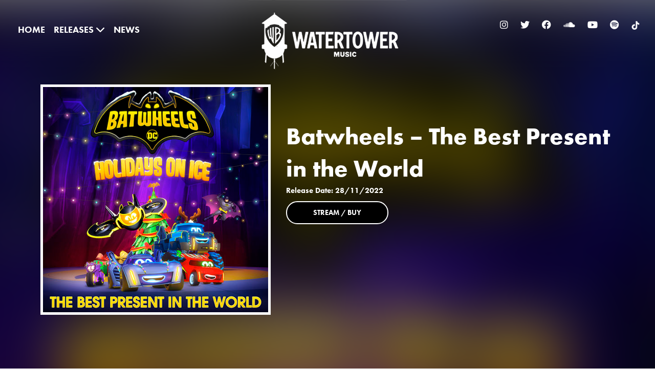

--- FILE ---
content_type: text/html; charset=UTF-8
request_url: https://www.watertower-music.com/release/batwheels-the-best-present-in-the-world/
body_size: 10890
content:
<!doctype html>

<!--[if lt IE 7]><html lang="en-US" class="no-js lt-ie9 lt-ie8 lt-ie7"><![endif]-->
<!--[if (IE 7)&!(IEMobile)]><html lang="en-US" class="no-js lt-ie9 lt-ie8"><![endif]-->
<!--[if (IE 8)&!(IEMobile)]><html lang="en-US" class="no-js lt-ie9"><![endif]-->
<!--[if gt IE 8]><!--> <html lang="en-US" class="no-js"><!--<![endif]-->

	<head>
		<script src="https://kit.fontawesome.com/9600a50a8c.js" crossorigin="anonymous"></script>
		<meta charset="utf-8">

				<meta http-equiv="X-UA-Compatible" content="IE=edge">

		<title>Batwheels - The Best Present in the World - WaterTower Music</title>




<link rel="stylesheet" href="https://stackpath.bootstrapcdn.com/bootstrap/4.3.1/css/bootstrap.min.css" integrity="sha384-ggOyR0iXCbMQv3Xipma34MD+dH/1fQ784/j6cY/iJTQUOhcWr7x9JvoRxT2MZw1T" crossorigin="anonymous">

<link rel="stylesheet" href="https://use.typekit.net/bey2vtp.css">
<link rel="stylesheet" href="https://s40830.pcdn.co/wp-content/themes/WaterTowerMusic/library/css/style.css">
<link rel="stylesheet" href="https://s40830.pcdn.co/wp-content/themes/WaterTowerMusic/library/css/style_porter.css">
<link rel="stylesheet" href="https://s40830.pcdn.co/wp-content/themes/WaterTowerMusic/library/css/helpers.css  ">
		 
		<meta name="HandheldFriendly" content="True">
		<meta name="MobileOptimized" content="320">
		<meta name="viewport" content="width=device-width, initial-scale=1"/>
		<meta name="google-site-verification" content="48ZvKeVrSEtNWCZBdvF8pECIC5Mfh4kZInfTIoqEl4s" />
				<link rel="apple-touch-icon" href="https://s40830.pcdn.co/wp-content/themes/WaterTowerMusic/library/images/apple-touch-icon-team.png">
		
		<link rel="icon" href="https://s40830.p1593.sites.pressdns.com/wp-content/uploads/2023/04/favicon.png">

	<meta property="fb:admins" content="510408106" />






<!-- OptanonConsentNoticeStart -->
<script src="https://cdn.cookielaw.org/scripttemplates/otSDKStub.js"  type="text/javascript" charset="UTF-8" data-domain-script="3c24d821-262f-4c8a-8f35-d1a0832f33dc" ></script>
<script type="text/javascript">
function OptanonWrapper() { }
</script>
<!-- OptanonConsentNoticeEnd -->


<!--<script type="text/javascript">
function OptanonWrapper() { 
window.dataLayer.push({"event":"GroupsUpdated"});
}
</script>-->
<!-- Google Tag Manager -->
<script>(function(w,d,s,l,i){w[l]=w[l]||[];w[l].push({'gtm.start':
new Date().getTime(),event:'gtm.js'});var f=d.getElementsByTagName(s)[0],
j=d.createElement(s),dl=l!='dataLayer'?'&l='+l:'';j.async=true;j.src=
'https://www.googletagmanager.com/gtm.js?id='+i+dl;f.parentNode.insertBefore(j,f);
})(window,document,'script','dataLayer','GTM-NFRQKMP');</script>
<!-- End Google Tag Manager -->



            <meta name="theme-color" content="#121212">

		<link rel="pingback" href="https://www.watertower-music.com/xmlrpc.php">
		<meta name='robots' content='index, follow, max-image-preview:large, max-snippet:-1, max-video-preview:-1' />
	<style>img:is([sizes="auto" i], [sizes^="auto," i]) { contain-intrinsic-size: 3000px 1500px }</style>
	
	<!-- This site is optimized with the Yoast SEO plugin v26.8 - https://yoast.com/product/yoast-seo-wordpress/ -->
	<link rel="canonical" href="https://www.watertower-music.com/release/batwheels-the-best-present-in-the-world/" />
	<meta property="og:locale" content="en_US" />
	<meta property="og:type" content="article" />
	<meta property="og:title" content="Batwheels - The Best Present in the World - WaterTower Music" />
	<meta property="og:url" content="https://www.watertower-music.com/release/batwheels-the-best-present-in-the-world/" />
	<meta property="og:site_name" content="WaterTower Music" />
	<meta property="article:publisher" content="https://www.facebook.com/WaterTowerMusic" />
	<meta property="og:image" content="https://s40830.pcdn.co/wp-content/uploads/2023/04/Bathweels_BestPresent.jpg" />
	<meta property="og:image:width" content="500" />
	<meta property="og:image:height" content="500" />
	<meta property="og:image:type" content="image/jpeg" />
	<meta name="twitter:card" content="summary_large_image" />
	<meta name="twitter:site" content="@watertowermusic" />
	<script type="application/ld+json" class="yoast-schema-graph">{"@context":"https://schema.org","@graph":[{"@type":"WebPage","@id":"https://www.watertower-music.com/release/batwheels-the-best-present-in-the-world/","url":"https://www.watertower-music.com/release/batwheels-the-best-present-in-the-world/","name":"Batwheels - The Best Present in the World - WaterTower Music","isPartOf":{"@id":"https://www.watertower-music.com/#website"},"primaryImageOfPage":{"@id":"https://www.watertower-music.com/release/batwheels-the-best-present-in-the-world/#primaryimage"},"image":{"@id":"https://www.watertower-music.com/release/batwheels-the-best-present-in-the-world/#primaryimage"},"thumbnailUrl":"https://s40830.pcdn.co/wp-content/uploads/2023/04/Bathweels_BestPresent.jpg","datePublished":"2022-11-28T00:00:00+00:00","breadcrumb":{"@id":"https://www.watertower-music.com/release/batwheels-the-best-present-in-the-world/#breadcrumb"},"inLanguage":"en-US","potentialAction":[{"@type":"ReadAction","target":["https://www.watertower-music.com/release/batwheels-the-best-present-in-the-world/"]}]},{"@type":"ImageObject","inLanguage":"en-US","@id":"https://www.watertower-music.com/release/batwheels-the-best-present-in-the-world/#primaryimage","url":"https://s40830.pcdn.co/wp-content/uploads/2023/04/Bathweels_BestPresent.jpg","contentUrl":"https://s40830.pcdn.co/wp-content/uploads/2023/04/Bathweels_BestPresent.jpg","width":500,"height":500},{"@type":"BreadcrumbList","@id":"https://www.watertower-music.com/release/batwheels-the-best-present-in-the-world/#breadcrumb","itemListElement":[{"@type":"ListItem","position":1,"name":"Home","item":"https://www.watertower-music.com/"},{"@type":"ListItem","position":2,"name":"Batwheels &#8211; The Best Present in the World"}]},{"@type":"WebSite","@id":"https://www.watertower-music.com/#website","url":"https://www.watertower-music.com/","name":"WaterTower Music","description":"","publisher":{"@id":"https://www.watertower-music.com/#organization"},"potentialAction":[{"@type":"SearchAction","target":{"@type":"EntryPoint","urlTemplate":"https://www.watertower-music.com/?s={search_term_string}"},"query-input":{"@type":"PropertyValueSpecification","valueRequired":true,"valueName":"search_term_string"}}],"inLanguage":"en-US"},{"@type":"Organization","@id":"https://www.watertower-music.com/#organization","name":"WaterTower Music","url":"https://www.watertower-music.com/","logo":{"@type":"ImageObject","inLanguage":"en-US","@id":"https://www.watertower-music.com/#/schema/logo/image/","url":"https://s40830.pcdn.co/wp-content/uploads/2023/04/wt-logo-white.png","contentUrl":"https://s40830.pcdn.co/wp-content/uploads/2023/04/wt-logo-white.png","width":539,"height":239,"caption":"WaterTower Music"},"image":{"@id":"https://www.watertower-music.com/#/schema/logo/image/"},"sameAs":["https://www.facebook.com/WaterTowerMusic","https://x.com/watertowermusic","https://www.tiktok.com/@watertowermusic"]}]}</script>
	<!-- / Yoast SEO plugin. -->


<link rel="alternate" type="application/rss+xml" title="WaterTower Music &raquo; Feed" href="https://www.watertower-music.com/feed/" />
<link rel="alternate" type="application/rss+xml" title="WaterTower Music &raquo; Comments Feed" href="https://www.watertower-music.com/comments/feed/" />
<script type="text/javascript">
/* <![CDATA[ */
window._wpemojiSettings = {"baseUrl":"https:\/\/s.w.org\/images\/core\/emoji\/16.0.1\/72x72\/","ext":".png","svgUrl":"https:\/\/s.w.org\/images\/core\/emoji\/16.0.1\/svg\/","svgExt":".svg","source":{"concatemoji":"https:\/\/s40830.pcdn.co\/wp-includes\/js\/wp-emoji-release.min.js"}};
/*! This file is auto-generated */
!function(s,n){var o,i,e;function c(e){try{var t={supportTests:e,timestamp:(new Date).valueOf()};sessionStorage.setItem(o,JSON.stringify(t))}catch(e){}}function p(e,t,n){e.clearRect(0,0,e.canvas.width,e.canvas.height),e.fillText(t,0,0);var t=new Uint32Array(e.getImageData(0,0,e.canvas.width,e.canvas.height).data),a=(e.clearRect(0,0,e.canvas.width,e.canvas.height),e.fillText(n,0,0),new Uint32Array(e.getImageData(0,0,e.canvas.width,e.canvas.height).data));return t.every(function(e,t){return e===a[t]})}function u(e,t){e.clearRect(0,0,e.canvas.width,e.canvas.height),e.fillText(t,0,0);for(var n=e.getImageData(16,16,1,1),a=0;a<n.data.length;a++)if(0!==n.data[a])return!1;return!0}function f(e,t,n,a){switch(t){case"flag":return n(e,"\ud83c\udff3\ufe0f\u200d\u26a7\ufe0f","\ud83c\udff3\ufe0f\u200b\u26a7\ufe0f")?!1:!n(e,"\ud83c\udde8\ud83c\uddf6","\ud83c\udde8\u200b\ud83c\uddf6")&&!n(e,"\ud83c\udff4\udb40\udc67\udb40\udc62\udb40\udc65\udb40\udc6e\udb40\udc67\udb40\udc7f","\ud83c\udff4\u200b\udb40\udc67\u200b\udb40\udc62\u200b\udb40\udc65\u200b\udb40\udc6e\u200b\udb40\udc67\u200b\udb40\udc7f");case"emoji":return!a(e,"\ud83e\udedf")}return!1}function g(e,t,n,a){var r="undefined"!=typeof WorkerGlobalScope&&self instanceof WorkerGlobalScope?new OffscreenCanvas(300,150):s.createElement("canvas"),o=r.getContext("2d",{willReadFrequently:!0}),i=(o.textBaseline="top",o.font="600 32px Arial",{});return e.forEach(function(e){i[e]=t(o,e,n,a)}),i}function t(e){var t=s.createElement("script");t.src=e,t.defer=!0,s.head.appendChild(t)}"undefined"!=typeof Promise&&(o="wpEmojiSettingsSupports",i=["flag","emoji"],n.supports={everything:!0,everythingExceptFlag:!0},e=new Promise(function(e){s.addEventListener("DOMContentLoaded",e,{once:!0})}),new Promise(function(t){var n=function(){try{var e=JSON.parse(sessionStorage.getItem(o));if("object"==typeof e&&"number"==typeof e.timestamp&&(new Date).valueOf()<e.timestamp+604800&&"object"==typeof e.supportTests)return e.supportTests}catch(e){}return null}();if(!n){if("undefined"!=typeof Worker&&"undefined"!=typeof OffscreenCanvas&&"undefined"!=typeof URL&&URL.createObjectURL&&"undefined"!=typeof Blob)try{var e="postMessage("+g.toString()+"("+[JSON.stringify(i),f.toString(),p.toString(),u.toString()].join(",")+"));",a=new Blob([e],{type:"text/javascript"}),r=new Worker(URL.createObjectURL(a),{name:"wpTestEmojiSupports"});return void(r.onmessage=function(e){c(n=e.data),r.terminate(),t(n)})}catch(e){}c(n=g(i,f,p,u))}t(n)}).then(function(e){for(var t in e)n.supports[t]=e[t],n.supports.everything=n.supports.everything&&n.supports[t],"flag"!==t&&(n.supports.everythingExceptFlag=n.supports.everythingExceptFlag&&n.supports[t]);n.supports.everythingExceptFlag=n.supports.everythingExceptFlag&&!n.supports.flag,n.DOMReady=!1,n.readyCallback=function(){n.DOMReady=!0}}).then(function(){return e}).then(function(){var e;n.supports.everything||(n.readyCallback(),(e=n.source||{}).concatemoji?t(e.concatemoji):e.wpemoji&&e.twemoji&&(t(e.twemoji),t(e.wpemoji)))}))}((window,document),window._wpemojiSettings);
/* ]]> */
</script>
<style id='wp-emoji-styles-inline-css' type='text/css'>

	img.wp-smiley, img.emoji {
		display: inline !important;
		border: none !important;
		box-shadow: none !important;
		height: 1em !important;
		width: 1em !important;
		margin: 0 0.07em !important;
		vertical-align: -0.1em !important;
		background: none !important;
		padding: 0 !important;
	}
</style>
<link rel='stylesheet' id='wp-block-library-css' href='https://s40830.pcdn.co/wp-includes/css/dist/block-library/style.min.css' type='text/css' media='all' />
<style id='classic-theme-styles-inline-css' type='text/css'>
/*! This file is auto-generated */
.wp-block-button__link{color:#fff;background-color:#32373c;border-radius:9999px;box-shadow:none;text-decoration:none;padding:calc(.667em + 2px) calc(1.333em + 2px);font-size:1.125em}.wp-block-file__button{background:#32373c;color:#fff;text-decoration:none}
</style>
<style id='global-styles-inline-css' type='text/css'>
:root{--wp--preset--aspect-ratio--square: 1;--wp--preset--aspect-ratio--4-3: 4/3;--wp--preset--aspect-ratio--3-4: 3/4;--wp--preset--aspect-ratio--3-2: 3/2;--wp--preset--aspect-ratio--2-3: 2/3;--wp--preset--aspect-ratio--16-9: 16/9;--wp--preset--aspect-ratio--9-16: 9/16;--wp--preset--color--black: #000000;--wp--preset--color--cyan-bluish-gray: #abb8c3;--wp--preset--color--white: #ffffff;--wp--preset--color--pale-pink: #f78da7;--wp--preset--color--vivid-red: #cf2e2e;--wp--preset--color--luminous-vivid-orange: #ff6900;--wp--preset--color--luminous-vivid-amber: #fcb900;--wp--preset--color--light-green-cyan: #7bdcb5;--wp--preset--color--vivid-green-cyan: #00d084;--wp--preset--color--pale-cyan-blue: #8ed1fc;--wp--preset--color--vivid-cyan-blue: #0693e3;--wp--preset--color--vivid-purple: #9b51e0;--wp--preset--gradient--vivid-cyan-blue-to-vivid-purple: linear-gradient(135deg,rgba(6,147,227,1) 0%,rgb(155,81,224) 100%);--wp--preset--gradient--light-green-cyan-to-vivid-green-cyan: linear-gradient(135deg,rgb(122,220,180) 0%,rgb(0,208,130) 100%);--wp--preset--gradient--luminous-vivid-amber-to-luminous-vivid-orange: linear-gradient(135deg,rgba(252,185,0,1) 0%,rgba(255,105,0,1) 100%);--wp--preset--gradient--luminous-vivid-orange-to-vivid-red: linear-gradient(135deg,rgba(255,105,0,1) 0%,rgb(207,46,46) 100%);--wp--preset--gradient--very-light-gray-to-cyan-bluish-gray: linear-gradient(135deg,rgb(238,238,238) 0%,rgb(169,184,195) 100%);--wp--preset--gradient--cool-to-warm-spectrum: linear-gradient(135deg,rgb(74,234,220) 0%,rgb(151,120,209) 20%,rgb(207,42,186) 40%,rgb(238,44,130) 60%,rgb(251,105,98) 80%,rgb(254,248,76) 100%);--wp--preset--gradient--blush-light-purple: linear-gradient(135deg,rgb(255,206,236) 0%,rgb(152,150,240) 100%);--wp--preset--gradient--blush-bordeaux: linear-gradient(135deg,rgb(254,205,165) 0%,rgb(254,45,45) 50%,rgb(107,0,62) 100%);--wp--preset--gradient--luminous-dusk: linear-gradient(135deg,rgb(255,203,112) 0%,rgb(199,81,192) 50%,rgb(65,88,208) 100%);--wp--preset--gradient--pale-ocean: linear-gradient(135deg,rgb(255,245,203) 0%,rgb(182,227,212) 50%,rgb(51,167,181) 100%);--wp--preset--gradient--electric-grass: linear-gradient(135deg,rgb(202,248,128) 0%,rgb(113,206,126) 100%);--wp--preset--gradient--midnight: linear-gradient(135deg,rgb(2,3,129) 0%,rgb(40,116,252) 100%);--wp--preset--font-size--small: 13px;--wp--preset--font-size--medium: 20px;--wp--preset--font-size--large: 36px;--wp--preset--font-size--x-large: 42px;--wp--preset--spacing--20: 0.44rem;--wp--preset--spacing--30: 0.67rem;--wp--preset--spacing--40: 1rem;--wp--preset--spacing--50: 1.5rem;--wp--preset--spacing--60: 2.25rem;--wp--preset--spacing--70: 3.38rem;--wp--preset--spacing--80: 5.06rem;--wp--preset--shadow--natural: 6px 6px 9px rgba(0, 0, 0, 0.2);--wp--preset--shadow--deep: 12px 12px 50px rgba(0, 0, 0, 0.4);--wp--preset--shadow--sharp: 6px 6px 0px rgba(0, 0, 0, 0.2);--wp--preset--shadow--outlined: 6px 6px 0px -3px rgba(255, 255, 255, 1), 6px 6px rgba(0, 0, 0, 1);--wp--preset--shadow--crisp: 6px 6px 0px rgba(0, 0, 0, 1);}:where(.is-layout-flex){gap: 0.5em;}:where(.is-layout-grid){gap: 0.5em;}body .is-layout-flex{display: flex;}.is-layout-flex{flex-wrap: wrap;align-items: center;}.is-layout-flex > :is(*, div){margin: 0;}body .is-layout-grid{display: grid;}.is-layout-grid > :is(*, div){margin: 0;}:where(.wp-block-columns.is-layout-flex){gap: 2em;}:where(.wp-block-columns.is-layout-grid){gap: 2em;}:where(.wp-block-post-template.is-layout-flex){gap: 1.25em;}:where(.wp-block-post-template.is-layout-grid){gap: 1.25em;}.has-black-color{color: var(--wp--preset--color--black) !important;}.has-cyan-bluish-gray-color{color: var(--wp--preset--color--cyan-bluish-gray) !important;}.has-white-color{color: var(--wp--preset--color--white) !important;}.has-pale-pink-color{color: var(--wp--preset--color--pale-pink) !important;}.has-vivid-red-color{color: var(--wp--preset--color--vivid-red) !important;}.has-luminous-vivid-orange-color{color: var(--wp--preset--color--luminous-vivid-orange) !important;}.has-luminous-vivid-amber-color{color: var(--wp--preset--color--luminous-vivid-amber) !important;}.has-light-green-cyan-color{color: var(--wp--preset--color--light-green-cyan) !important;}.has-vivid-green-cyan-color{color: var(--wp--preset--color--vivid-green-cyan) !important;}.has-pale-cyan-blue-color{color: var(--wp--preset--color--pale-cyan-blue) !important;}.has-vivid-cyan-blue-color{color: var(--wp--preset--color--vivid-cyan-blue) !important;}.has-vivid-purple-color{color: var(--wp--preset--color--vivid-purple) !important;}.has-black-background-color{background-color: var(--wp--preset--color--black) !important;}.has-cyan-bluish-gray-background-color{background-color: var(--wp--preset--color--cyan-bluish-gray) !important;}.has-white-background-color{background-color: var(--wp--preset--color--white) !important;}.has-pale-pink-background-color{background-color: var(--wp--preset--color--pale-pink) !important;}.has-vivid-red-background-color{background-color: var(--wp--preset--color--vivid-red) !important;}.has-luminous-vivid-orange-background-color{background-color: var(--wp--preset--color--luminous-vivid-orange) !important;}.has-luminous-vivid-amber-background-color{background-color: var(--wp--preset--color--luminous-vivid-amber) !important;}.has-light-green-cyan-background-color{background-color: var(--wp--preset--color--light-green-cyan) !important;}.has-vivid-green-cyan-background-color{background-color: var(--wp--preset--color--vivid-green-cyan) !important;}.has-pale-cyan-blue-background-color{background-color: var(--wp--preset--color--pale-cyan-blue) !important;}.has-vivid-cyan-blue-background-color{background-color: var(--wp--preset--color--vivid-cyan-blue) !important;}.has-vivid-purple-background-color{background-color: var(--wp--preset--color--vivid-purple) !important;}.has-black-border-color{border-color: var(--wp--preset--color--black) !important;}.has-cyan-bluish-gray-border-color{border-color: var(--wp--preset--color--cyan-bluish-gray) !important;}.has-white-border-color{border-color: var(--wp--preset--color--white) !important;}.has-pale-pink-border-color{border-color: var(--wp--preset--color--pale-pink) !important;}.has-vivid-red-border-color{border-color: var(--wp--preset--color--vivid-red) !important;}.has-luminous-vivid-orange-border-color{border-color: var(--wp--preset--color--luminous-vivid-orange) !important;}.has-luminous-vivid-amber-border-color{border-color: var(--wp--preset--color--luminous-vivid-amber) !important;}.has-light-green-cyan-border-color{border-color: var(--wp--preset--color--light-green-cyan) !important;}.has-vivid-green-cyan-border-color{border-color: var(--wp--preset--color--vivid-green-cyan) !important;}.has-pale-cyan-blue-border-color{border-color: var(--wp--preset--color--pale-cyan-blue) !important;}.has-vivid-cyan-blue-border-color{border-color: var(--wp--preset--color--vivid-cyan-blue) !important;}.has-vivid-purple-border-color{border-color: var(--wp--preset--color--vivid-purple) !important;}.has-vivid-cyan-blue-to-vivid-purple-gradient-background{background: var(--wp--preset--gradient--vivid-cyan-blue-to-vivid-purple) !important;}.has-light-green-cyan-to-vivid-green-cyan-gradient-background{background: var(--wp--preset--gradient--light-green-cyan-to-vivid-green-cyan) !important;}.has-luminous-vivid-amber-to-luminous-vivid-orange-gradient-background{background: var(--wp--preset--gradient--luminous-vivid-amber-to-luminous-vivid-orange) !important;}.has-luminous-vivid-orange-to-vivid-red-gradient-background{background: var(--wp--preset--gradient--luminous-vivid-orange-to-vivid-red) !important;}.has-very-light-gray-to-cyan-bluish-gray-gradient-background{background: var(--wp--preset--gradient--very-light-gray-to-cyan-bluish-gray) !important;}.has-cool-to-warm-spectrum-gradient-background{background: var(--wp--preset--gradient--cool-to-warm-spectrum) !important;}.has-blush-light-purple-gradient-background{background: var(--wp--preset--gradient--blush-light-purple) !important;}.has-blush-bordeaux-gradient-background{background: var(--wp--preset--gradient--blush-bordeaux) !important;}.has-luminous-dusk-gradient-background{background: var(--wp--preset--gradient--luminous-dusk) !important;}.has-pale-ocean-gradient-background{background: var(--wp--preset--gradient--pale-ocean) !important;}.has-electric-grass-gradient-background{background: var(--wp--preset--gradient--electric-grass) !important;}.has-midnight-gradient-background{background: var(--wp--preset--gradient--midnight) !important;}.has-small-font-size{font-size: var(--wp--preset--font-size--small) !important;}.has-medium-font-size{font-size: var(--wp--preset--font-size--medium) !important;}.has-large-font-size{font-size: var(--wp--preset--font-size--large) !important;}.has-x-large-font-size{font-size: var(--wp--preset--font-size--x-large) !important;}
:where(.wp-block-post-template.is-layout-flex){gap: 1.25em;}:where(.wp-block-post-template.is-layout-grid){gap: 1.25em;}
:where(.wp-block-columns.is-layout-flex){gap: 2em;}:where(.wp-block-columns.is-layout-grid){gap: 2em;}
:root :where(.wp-block-pullquote){font-size: 1.5em;line-height: 1.6;}
</style>
<link rel='stylesheet' id='bones-stylesheet-css' href='https://s40830.pcdn.co/wp-content/themes/WaterTowerMusic/library/css/style.css' type='text/css' media='all' />
<!--[if lt IE 9]>
<link rel='stylesheet' id='bones-ie-only-css' href='https://s40830.pcdn.co/wp-content/themes/WaterTowerMusic/library/css/ie.css' type='text/css' media='all' />
<![endif]-->
<script type="text/javascript" src="https://s40830.pcdn.co/wp-content/themes/WaterTowerMusic/library/js/libs/modernizr.custom.min.js" id="bones-modernizr-js"></script>
<script type="text/javascript" src="https://s40830.pcdn.co/wp-includes/js/jquery/jquery.min.js" id="jquery-core-js"></script>
<script type="text/javascript" src="https://s40830.pcdn.co/wp-includes/js/jquery/jquery-migrate.min.js" id="jquery-migrate-js"></script>
<link rel="https://api.w.org/" href="https://www.watertower-music.com/wp-json/" /><link rel="alternate" title="JSON" type="application/json" href="https://www.watertower-music.com/wp-json/wp/v2/release/5628" /><link rel='shortlink' href='https://www.watertower-music.com/?p=5628' />
<link rel="alternate" title="oEmbed (JSON)" type="application/json+oembed" href="https://www.watertower-music.com/wp-json/oembed/1.0/embed?url=https%3A%2F%2Fwww.watertower-music.com%2Frelease%2Fbatwheels-the-best-present-in-the-world%2F" />
<link rel="alternate" title="oEmbed (XML)" type="text/xml+oembed" href="https://www.watertower-music.com/wp-json/oembed/1.0/embed?url=https%3A%2F%2Fwww.watertower-music.com%2Frelease%2Fbatwheels-the-best-present-in-the-world%2F&#038;format=xml" />
<meta name="generator" content="Elementor 3.34.4; features: additional_custom_breakpoints; settings: css_print_method-external, google_font-enabled, font_display-auto">
			<style>
				.e-con.e-parent:nth-of-type(n+4):not(.e-lazyloaded):not(.e-no-lazyload),
				.e-con.e-parent:nth-of-type(n+4):not(.e-lazyloaded):not(.e-no-lazyload) * {
					background-image: none !important;
				}
				@media screen and (max-height: 1024px) {
					.e-con.e-parent:nth-of-type(n+3):not(.e-lazyloaded):not(.e-no-lazyload),
					.e-con.e-parent:nth-of-type(n+3):not(.e-lazyloaded):not(.e-no-lazyload) * {
						background-image: none !important;
					}
				}
				@media screen and (max-height: 640px) {
					.e-con.e-parent:nth-of-type(n+2):not(.e-lazyloaded):not(.e-no-lazyload),
					.e-con.e-parent:nth-of-type(n+2):not(.e-lazyloaded):not(.e-no-lazyload) * {
						background-image: none !important;
					}
				}
			</style>
			<script>
jQuery(document).ready(function($){
	//$('[data-toggle="tooltip"]').tooltip();
	$(window).scroll (function () {
	        var sT = $(this).scrollTop();
	            if (sT >= 40) {
	                $('.header').addClass('headerBlack')
	                $('.nav').addClass('navScroll')
	                $('#socials').addClass('socialsScroll')
                  	$('#more_info_footer').addClass('more_info_footer_display')
                  	$('.porter_top').addClass('porter_nav')
                  	$('.opacity-zero').addClass('opacity-full-override')
                  	$('.logo').addClass('porter_logo_scroll')
                  	$('#book_a_consultation_btn').addClass('book_scroll')
                  	//porter_logo_scroll
                 		            }else {
	                $('.header').removeClass('headerBlack')
	                $('.nav').removeClass('navScroll')
	                $('#socials').removeClass('socialsScroll')
                  	$('#more_info_footer').removeClass('more_info_footer_display')
                  	$('.opacity-zero').removeClass('opacity-full-override')
                  	$('.porter_top').removeClass('porter_nav')
                  	$('.logo').removeClass('porter_logo_scroll')
                  	$('#book_a_consultation_btn').removeClass('book_scroll')
                  	//$('.opacity-full-override').remove('opacity-zero')
	            }
	    })
});
</script>

<script src="https://kit.fontawesome.com/4b9432449e.js" crossorigin="anonymous"></script>


<script src="https://cdn.jsdelivr.net/npm/bootstrap@4.6.2/dist/js/bootstrap.bundle.min.js" integrity="sha384-Fy6S3B9q64WdZWQUiU+q4/2Lc9npb8tCaSX9FK7E8HnRr0Jz8D6OP9dO5Vg3Q9ct" crossorigin="anonymous"></script>

</head>

	<body class="wp-singular release-template-default single single-release postid-5628 wp-theme-WaterTowerMusic elementor-default elementor-kit-3585" itemscope itemtype="http://schema.org/WebPage">

<noscript><iframe src="https://www.googletagmanager.com/ns.html?id=GTM-NFRQKMP"
height="0" width="0" style="display:none;visibility:hidden"></iframe></noscript>


<div id="top_nav" class="text-center" style="display:none">
<br /><br /><Br />
<br /><br />
	<ul id="menu-menu-footer-left" class=" cf"><li id="menu-item-4105" class="menu-item menu-item-type-post_type menu-item-object-page menu-item-home menu-item-4105"><a href="https://www.watertower-music.com/">HOME</a></li>
<li id="menu-item-4098" class="menu-item menu-item-type-post_type menu-item-object-page menu-item-has-children menu-item-4098"><a href="https://www.watertower-music.com/releases/">RELEASES <i class="fa fa-chevron-down" aria-hidden="true"></i></a>
<ul class="sub-menu">
	<li id="menu-item-4103" class="menu-item menu-item-type-post_type menu-item-object-page menu-item-4103"><a href="https://www.watertower-music.com/releases/film/">FILM</a></li>
	<li id="menu-item-4102" class="menu-item menu-item-type-post_type menu-item-object-page menu-item-4102"><a href="https://www.watertower-music.com/releases/releaeses-tv/">TV</a></li>
	<li id="menu-item-4100" class="menu-item menu-item-type-post_type menu-item-object-page menu-item-4100"><a href="https://www.watertower-music.com/releases/releases-animated/">ANIMATED</a></li>
	<li id="menu-item-4101" class="menu-item menu-item-type-post_type menu-item-object-page menu-item-4101"><a href="https://www.watertower-music.com/releases/releases-warner-archive/">WARNER ARCHIVE</a></li>
	<li id="menu-item-4099" class="menu-item menu-item-type-post_type menu-item-object-page menu-item-4099"><a href="https://www.watertower-music.com/releases/releases-dc-comics/">DC COMICS</a></li>
</ul>
</li>
<li id="menu-item-4104" class="menu-item menu-item-type-post_type menu-item-object-page menu-item-4104"><a href="https://www.watertower-music.com/news/">NEWS</a></li>
</ul>	<br/ ><br />

      
         
            <a href="https://instagram.com/watertowermusic/" target="_blank">
             	<i class="fa fa-classic fa-brands fa-instagram" aria-hidden="true"></i>

          	</a>
          
      
         
            <a href="http://twitter.com/watertowermusic" target="_blank">
             	<i class="fa fa-classic fa-brands fa-twitter" aria-hidden="true"></i>

          	</a>
          
      
         
            <a href="https://www.facebook.com/WaterTowerMusic" target="_blank">
             	<i class="fa fa-classic fa-brands fa-facebook" aria-hidden="true"></i>

          	</a>
          
      
         
            <a href="https://soundcloud.com/watertowermusic" target="_blank">
             	<i class="fa fa-classic fa-brands fa-soundcloud" aria-hidden="true"></i>

          	</a>
          
      
         
            <a href="http://youtube.com/WaterTowerWB" target="_blank">
             	<i class="fa fa-classic fa-brands fa-youtube" aria-hidden="true"></i>

          	</a>
          
      
         
            <a href="https://play.spotify.com/user/watertower_music" target="_blank">
             	<i class="fa fa-classic fa-brands fa-spotify" aria-hidden="true"></i>

          	</a>
          
      

</div>
<div id="container2">

	<header class="header"  role="banner" itemscope itemtype="http://schema.org/WPHeader" style="">
		<div class="row ">
			
  		<div class="col-sm-4 padding-top-large d-none d-md-block text-left" >
  					<nav role="navigation" itemscope itemtype="http://schema.org/SiteNavigationElement">
						<ul id="menu-menu-footer-left-1" class="nav top-nav cf"><li class="menu-item menu-item-type-post_type menu-item-object-page menu-item-home menu-item-4105"><a href="https://www.watertower-music.com/">HOME</a></li>
<li class="menu-item menu-item-type-post_type menu-item-object-page menu-item-has-children menu-item-4098"><a href="https://www.watertower-music.com/releases/">RELEASES <i class="fa fa-chevron-down" aria-hidden="true"></i></a>
<ul class="sub-menu">
	<li class="menu-item menu-item-type-post_type menu-item-object-page menu-item-4103"><a href="https://www.watertower-music.com/releases/film/">FILM</a></li>
	<li class="menu-item menu-item-type-post_type menu-item-object-page menu-item-4102"><a href="https://www.watertower-music.com/releases/releaeses-tv/">TV</a></li>
	<li class="menu-item menu-item-type-post_type menu-item-object-page menu-item-4100"><a href="https://www.watertower-music.com/releases/releases-animated/">ANIMATED</a></li>
	<li class="menu-item menu-item-type-post_type menu-item-object-page menu-item-4101"><a href="https://www.watertower-music.com/releases/releases-warner-archive/">WARNER ARCHIVE</a></li>
	<li class="menu-item menu-item-type-post_type menu-item-object-page menu-item-4099"><a href="https://www.watertower-music.com/releases/releases-dc-comics/">DC COMICS</a></li>
</ul>
</li>
<li class="menu-item menu-item-type-post_type menu-item-object-page menu-item-4104"><a href="https://www.watertower-music.com/news/">NEWS</a></li>
</ul>
					</nav>
		</div>


		<div class="col-sm-8 col-md-4  text-center">
  				<div id="logo_porter">
					<a href="https://www.watertower-music.com/" rel="home" style="border:0 !important">

																	<img class="logo" src="https://s40830.pcdn.co/wp-content/uploads/2023/04/wt-logo-white-1.png" alt="" />
												
									
					</a>
				</div>
			</div>




		<div class="col-sm-8 col-md-4 padding-top-small text-right socials-container">
				<div id="socials" class="animated fadeIn socials-header" >
      
         
            <a href="https://instagram.com/watertowermusic/" target="_blank">
             	<i class="fa fa-classic fa-brands fa-instagram" aria-hidden="true"></i>

          	</a>
          
      
         
            <a href="http://twitter.com/watertowermusic" target="_blank">
             	<i class="fa fa-classic fa-brands fa-twitter" aria-hidden="true"></i>

          	</a>
          
      
         
            <a href="https://www.facebook.com/WaterTowerMusic" target="_blank">
             	<i class="fa fa-classic fa-brands fa-facebook" aria-hidden="true"></i>

          	</a>
          
      
         
            <a href="https://soundcloud.com/watertowermusic" target="_blank">
             	<i class="fa fa-classic fa-brands fa-soundcloud" aria-hidden="true"></i>

          	</a>
          
      
         
            <a href="http://youtube.com/WaterTowerWB" target="_blank">
             	<i class="fa fa-classic fa-brands fa-youtube" aria-hidden="true"></i>

          	</a>
          
      
         
            <a href="https://play.spotify.com/user/watertower_music" target="_blank">
             	<i class="fa fa-classic fa-brands fa-spotify" aria-hidden="true"></i>

          	</a>
          
      
      <a href="https://www.tiktok.com/@watertowermusic" target="_blank"><img src="https://s40830.pcdn.co/wp-content/uploads/2023/04/tiktok.png" style="height: 17px;
    width: auto;
    margin-top: -3px;"></a>
  	</div>
		</div>
		
</div>



				

<div id="expand_menu">
	<!--<i class="fa fa-bars fa-lg" aria-hidden="true"></i>-->
	<button class="hamburger hamburger--squeeze" type="button">
  		<span class="hamburger-box">
    		<span class="hamburger-inner"></span>
  		</span>
	</button>
</div>
<div id="inner-header" class="wrap cf">
</div>

</header>
		


<style>
#more_info_footer {
	position: fixed;
	z-index: 13;
	bottom: 0;
	left:0;
	width:100%;
	background: #fff;
	background: rgba(255,255,255,1);
	border-top:1px solid #CCC;
	text-align: right;
	color:#fc0;
	display: none;
	-webkit-transition: all 1s ease;

}

.more_info_footer_display {
	display: block !important;
}

.more_info_text {
	padding:12px;
}

#more_info_footer a {
	color:#5a5a5a;
	border:0;
}
#more_info_footer a:hover {
	border-bottom: 2px solid #fc0;
}

@media only screen and (max-width: 768px) {

	#more_info_footer {
		text-align: center;
	}

}

body {
	color:#000 !important;
	background: #fff !important
}
</style>
			<div id="content" class="marty_content" style="margin-top:0">



					<main id="main"  role="main" itemscope itemprop="mainContentOfPage" itemtype="http://schema.org/Blog">

												 						 						 		 <div class="thumbFeatured" style="min-height:100vh;Background:transparent;">

<div style="background: #000;opacity: 0.5;
    overflow: hidden;
    width: 100%;
    min-height: 100%;z-index: -1;position: absolute;"></div>
		 	<div style="background: url('https://s40830.pcdn.co/wp-content/uploads/2023/04/Bathweels_BestPresent.jpg') no-repeat top center;background-size: cover;top:0;left: 0;width:100%;height:100%;filter: blur(55px);
    -webkit-filter: blur(55px);
    overflow: hidden;
    width: 150%;
    height: 125%;
    margin-left: -25%;z-index: -2;position: absolute;">
		 	</div>


	 		
<style>
	.textFeatured {
		background:transparent;
		position: relative;
	}

	.srlogo {
		opacity: 0;
		position: relative;
	    bottom: -2px;
	    right: 0;
	    z-index: 11;
	    height: 65vh;
	    -webkit-filter: invert(100%);
	    filter: invert(100%);
	}

	.srlogothumbnail {
		position: absolute;
    bottom: 0px;
    right: 0;
    z-index: 11;
    height: 100%;
    -webkit-filter: invert(100%);
    filter: invert(100%);
	}

	.size-large {
		max-width: 100% !important;
		height: auto !important;
	}

	.wp-post-image {
		width:100%;
	}

	#main h1, .h1 {
	font-size: 2rem;
	font-weight: 900;
	text-align: center;
	font-family: futura-pt-bold, sans-serif;
}

.release-title-area {
	text-align: center;
}

.textFeatured {
	margin-top: 125px;
}

@media screen and (min-width: 800px) {

.textFeatured {
	margin-top: 155px;
}
	.srlogo {
		opacity: 0.7;
	}

	#main h1, .h1 {
		font-size: 3.38rem;
		font-weight: 900;
		text-align: left;
		margin-top: 5rem;
	}
	.release-title-area {
		text-align: left;
	}


}

.border-five {
	border: 5px solid #fff;
}

.row {
	margin-left: 0;
	margin-right: 0;
}

.btn {
    color: #fff;
    background: #000;
    border: 2px solid #fff;
    border-radius: 50px;
    padding: 10px 50px;
    min-width: 200px;
    margin: 10px 0 20px;
    font-weight: bold;
    margin-right: 10px;
}

.wp-post-image {
  width: 90% !important;
  height: auto;
  border-radius: 10px;
  border: 1px solid #fff;
  z-index: 100;
  transition: 0.2s all;
  margin-left: 0%;
}

</style>
						
							 							 	
					 			
								 									
					 		 <span class="textFeatured">
					 		 	<div class="sleeplesscontainer" style="max-width:1400px">
					 		 		<div class="row" >
					 		 			<div class="col-12 col-md-5">
					 		 				<img src="https://s40830.pcdn.co/wp-content/uploads/2023/04/Bathweels_BestPresent.jpg" class="full-width border-five" />
					 		 			</div>

					 		 			<div class="col-12 col-md-7">
					 		 				<div class="release-title-area">
					 		 					<h1 class="page-title " itemprop="headline" style="text-shadow: initial;margin-bottom:0">
					 		 						Batwheels &#8211; The Best Present in the World</h1>
					 		 						<strong>Release Date: 28/11/2022</strong>
					 		 						<br />
					 		 						<!--<a href="https://lnk.to/Batwheels_BestPresentWE" class="btn" target="_blank">STREAM / BUY</a>-->
					 		 																				<a href="https://lnk.to/Batwheels_BestPresentWE" class="btn" target="_blank">STREAM / BUY</a>
													

					 						</div>

					 					<div class="full-width text-left">
					 					<!--	<a href="">SPOTIFY</a> <a href="">APPLE</a> <a href="">SPOTIFY</a>-->
					 					</div>
					 		 			</div>

					 		 		</div>

					 			
					 				</div>
					 					
					 			</span>
					 	</div>



				<div id="inner-content" class="sleeplesscontainer">
					<div class="row">
					<div class="col-12"><h2><span>VIDEOS</span></h2></div>
										<div class="col-12">
									</div>
				
					<div class="col-12">
									</div>
       
     
                    	<div class="col-12 col-md-6">
                
          <a href="https://www.youtube.com/watch?v=IV2jl4hAF5w" target="_blank">





          	<img src="https://i3.ytimg.com/vi/IV2jl4hAF5w/0.jpg" class="full-width border-five">
          </a>
        </div>
              </div>

					
<div class="row">






					<div class="row full-width">
						<div class="col-md-12">
							<div class="margin-top-xlarge">
								
															</div>

</div>
<div id="accordion" class="full-width">


 

</div>



<style>
	.card-header {
		background: #000;
		border:0px;
	}

	.card-header a {
		color:#fff;
	}
	</style>



						
						
					</div>
							



						
						
					</main>



				</div>

			</div>

<div style="margin-top:80px"></div>
<div class="sleeplesscontainer">
	<h2 class="text-center"><span>NEW RELEASES</span></h2>
	<div class="row releases text-center">
            
          <div class="col-6 col-md-3 margin-bottom-xlarge">
          	<div style="position: relative;">
          	 	<a href="https://www.watertower-music.com/release/the-wizard-of-oz-at-sphere-the-soundtrack/">
          	 		
		        	<img src="https://s40830.pcdn.co/wp-content/uploads/2025/11/WOZ_TheSoundtrack_Cover_3000x3000-300x300.jpg" class="attachment-wtm-square size-wtm-square wp-post-image" alt="" decoding="async" srcset="https://s40830.pcdn.co/wp-content/uploads/2025/11/WOZ_TheSoundtrack_Cover_3000x3000-300x300.jpg 300w, https://s40830.pcdn.co/wp-content/uploads/2025/11/WOZ_TheSoundtrack_Cover_3000x3000-1024x1024.jpg 1024w, https://s40830.pcdn.co/wp-content/uploads/2025/11/WOZ_TheSoundtrack_Cover_3000x3000-150x150.jpg 150w, https://s40830.pcdn.co/wp-content/uploads/2025/11/WOZ_TheSoundtrack_Cover_3000x3000-768x768.jpg 768w, https://s40830.pcdn.co/wp-content/uploads/2025/11/WOZ_TheSoundtrack_Cover_3000x3000-1536x1536.jpg 1536w, https://s40830.pcdn.co/wp-content/uploads/2025/11/WOZ_TheSoundtrack_Cover_3000x3000-125x125.jpg 125w, https://s40830.pcdn.co/wp-content/uploads/2025/11/WOZ_TheSoundtrack_Cover_3000x3000.jpg 2000w" sizes="(max-width: 300px) 100vw, 300px" />		  		</a>
			</div>
      <div class="uppercase margin-top-large"><strong>The Wizard of Oz at Sphere: The Soundtrack</strong></div>
    
    </div>
          
          <div class="col-6 col-md-3 margin-bottom-xlarge">
          	<div style="position: relative;">
          	 	<a href="https://www.watertower-music.com/release/it-welcome-to-derry-vol-1-soundtrack-from-the-hbo-original-series/">
          	 		
		        	<img src="https://s40830.pcdn.co/wp-content/uploads/2025/11/IT_Welcome-To-Derry_Cover_Vol-1_b_Pennywise_3000px_RGb_300dpi-300x300.jpg" class="attachment-wtm-square size-wtm-square wp-post-image" alt="" decoding="async" srcset="https://s40830.pcdn.co/wp-content/uploads/2025/11/IT_Welcome-To-Derry_Cover_Vol-1_b_Pennywise_3000px_RGb_300dpi-300x300.jpg 300w, https://s40830.pcdn.co/wp-content/uploads/2025/11/IT_Welcome-To-Derry_Cover_Vol-1_b_Pennywise_3000px_RGb_300dpi-1024x1024.jpg 1024w, https://s40830.pcdn.co/wp-content/uploads/2025/11/IT_Welcome-To-Derry_Cover_Vol-1_b_Pennywise_3000px_RGb_300dpi-150x150.jpg 150w, https://s40830.pcdn.co/wp-content/uploads/2025/11/IT_Welcome-To-Derry_Cover_Vol-1_b_Pennywise_3000px_RGb_300dpi-768x768.jpg 768w, https://s40830.pcdn.co/wp-content/uploads/2025/11/IT_Welcome-To-Derry_Cover_Vol-1_b_Pennywise_3000px_RGb_300dpi-1536x1536.jpg 1536w, https://s40830.pcdn.co/wp-content/uploads/2025/11/IT_Welcome-To-Derry_Cover_Vol-1_b_Pennywise_3000px_RGb_300dpi-2048x2048.jpg 2048w, https://s40830.pcdn.co/wp-content/uploads/2025/11/IT_Welcome-To-Derry_Cover_Vol-1_b_Pennywise_3000px_RGb_300dpi-125x125.jpg 125w" sizes="(max-width: 300px) 100vw, 300px" />		  		</a>
			</div>
      <div class="uppercase margin-top-large"><strong>IT: Welcome to Derry, Vol. 1 (Soundtrack from the HBO® Original Series)</strong></div>
    
    </div>
          
          <div class="col-6 col-md-3 margin-bottom-xlarge">
          	<div style="position: relative;">
          	 	<a href="https://www.watertower-music.com/release/adventure-time-fionna-and-cake-season-2/">
          	 		
		        	<img src="https://s40830.pcdn.co/wp-content/uploads/2025/11/ATFC_S2_AlbumArt_3000x3000_v02-300x300.jpg" class="attachment-wtm-square size-wtm-square wp-post-image" alt="" decoding="async" srcset="https://s40830.pcdn.co/wp-content/uploads/2025/11/ATFC_S2_AlbumArt_3000x3000_v02-300x300.jpg 300w, https://s40830.pcdn.co/wp-content/uploads/2025/11/ATFC_S2_AlbumArt_3000x3000_v02-1024x1024.jpg 1024w, https://s40830.pcdn.co/wp-content/uploads/2025/11/ATFC_S2_AlbumArt_3000x3000_v02-150x150.jpg 150w, https://s40830.pcdn.co/wp-content/uploads/2025/11/ATFC_S2_AlbumArt_3000x3000_v02-768x768.jpg 768w, https://s40830.pcdn.co/wp-content/uploads/2025/11/ATFC_S2_AlbumArt_3000x3000_v02-1536x1536.jpg 1536w, https://s40830.pcdn.co/wp-content/uploads/2025/11/ATFC_S2_AlbumArt_3000x3000_v02-2048x2048.jpg 2048w, https://s40830.pcdn.co/wp-content/uploads/2025/11/ATFC_S2_AlbumArt_3000x3000_v02-125x125.jpg 125w" sizes="(max-width: 300px) 100vw, 300px" />		  		</a>
			</div>
      <div class="uppercase margin-top-large"><strong>Adventure Time: Fionna and Cake &#8211; Season 2</strong></div>
    
    </div>
          
          <div class="col-6 col-md-3 margin-bottom-xlarge">
          	<div style="position: relative;">
          	 	<a href="https://www.watertower-music.com/release/peacemaker-season-2-soundtrack-from-the-hbo-max-original-series/">
          	 		
		        	<img src="https://s40830.pcdn.co/wp-content/uploads/2025/11/PCC_M_PEACEMAKERs2_COVER_3000px_RGB_300dpi-300x300.jpg" class="attachment-wtm-square size-wtm-square wp-post-image" alt="" decoding="async" srcset="https://s40830.pcdn.co/wp-content/uploads/2025/11/PCC_M_PEACEMAKERs2_COVER_3000px_RGB_300dpi-300x300.jpg 300w, https://s40830.pcdn.co/wp-content/uploads/2025/11/PCC_M_PEACEMAKERs2_COVER_3000px_RGB_300dpi-1024x1024.jpg 1024w, https://s40830.pcdn.co/wp-content/uploads/2025/11/PCC_M_PEACEMAKERs2_COVER_3000px_RGB_300dpi-150x150.jpg 150w, https://s40830.pcdn.co/wp-content/uploads/2025/11/PCC_M_PEACEMAKERs2_COVER_3000px_RGB_300dpi-768x768.jpg 768w, https://s40830.pcdn.co/wp-content/uploads/2025/11/PCC_M_PEACEMAKERs2_COVER_3000px_RGB_300dpi-1536x1536.jpg 1536w, https://s40830.pcdn.co/wp-content/uploads/2025/11/PCC_M_PEACEMAKERs2_COVER_3000px_RGB_300dpi-2048x2048.jpg 2048w, https://s40830.pcdn.co/wp-content/uploads/2025/11/PCC_M_PEACEMAKERs2_COVER_3000px_RGB_300dpi-125x125.jpg 125w" sizes="(max-width: 300px) 100vw, 300px" />		  		</a>
			</div>
      <div class="uppercase margin-top-large"><strong>Peacemaker: Season 2 (Soundtrack from the HBO Max® Original Series)</strong></div>
    
    </div>
   </div>
</div>




				<div style="clear:both"></div>




<br /><br />
<br /><br />
</div>
			<footer class="padding-top-small footer" role="contentinfo" itemscope itemtype="http://schema.org/WPFooter">

<style>
	@media screen and (max-width: 800px) {

	.footer_logo_img {
		max-width:80px !important;
	}
}
</style>


				<div class="padding-top-small sleeplesscontainer cf" style="Text-align:center" >

<div class="row" style="max-width:800px;margin:auto">
	<!--<div class="col-md-4 text-left">
		<img src="https://staging-watertowermusic.kinsta.cloud/wp-content/uploads/2022/05/wt-logo-white.png" class="full-width footer_logo_img" class="full-width">
	</div>
-->
	<div class="col-md-12 text-center"><ul id="menu-menu-footer-right" class=" cf"><li id="menu-item-3557" class="menu-item menu-item-type-post_type menu-item-object-page menu-item-home menu-item-3557"><a href="https://www.watertower-music.com/">HOME</a></li>
<li id="menu-item-3575" class="menu-item menu-item-type-post_type menu-item-object-page menu-item-3575"><a href="https://www.watertower-music.com/releases/">RELEASES</a></li>
<li id="menu-item-3583" class="menu-item menu-item-type-post_type menu-item-object-page menu-item-3583"><a href="https://www.watertower-music.com/news/">NEWS</a></li>
</ul></div>
	<div class="col-md-12 text-left">
		
<script src="https://cdn.jsdelivr.net/npm/bootstrap@4.6.2/dist/js/bootstrap.bundle.min.js" integrity="sha384-Fy6S3B9q64WdZWQUiU+q4/2Lc9npb8tCaSX9FK7E8HnRr0Jz8D6OP9dO5Vg3Q9ct" crossorigin="anonymous"></script>


<!-- Begin Mailchimp Signup Form -->
<link href="//cdn-images.mailchimp.com/embedcode/horizontal-slim-10_7.css" rel="stylesheet" type="text/css">
<style type="text/css">
	#mc_embed_signup{background:#000; clear:left; font:14px futura-pt, Helvetica,Arial,sans-serif; width:100%;}
	#mc_embed_signup_scroll {
		text-align: left;
	}

	#mc_embed_signup .button {
    font-size: 13px;
    border: none;
    -webkit-border-radius: 0;
    -moz-border-radius: 0;
    border-radius: 0;
    letter-spacing: .03em;
    color: #fff;
    background-color: #aaa;
    box-sizing: border-box;
    height: 32px;
    line-height: 32px;
    padding: 0 18px;
    display: inline-block;
    margin: 0;
    transition: all 0.23s ease-in-out 0s;
}

	#mc_embed_signup input.email {
    font-family: futura-pt, "Open Sans","Helvetica Neue",Arial,Helvetica,Verdana,sans-serif;
    font-size: 13px;
    border: 1px solid #ABB0B2;
    -webkit-border-radius: 0;
    -moz-border-radius: 0;
    border-radius: 0;
    color: #343434;
    background-color: #fff;
    box-sizing: border-box;
    height: 32px;
    padding: 0px 0.4em;
    display: inline-block;
    margin: 0;
    width: 190px;
    vertical-align: top;
}

 @media screen and (max-width: 974px) {
        #mc_embed_signup input.email {
          width: 100%;
          margin-bottom: 5px;
        }
      }



	/* Add your own Mailchimp form style overrides in your site stylesheet or in this style block.
	   We recommend moving this block and the preceding CSS link to the HEAD of your HTML file. */
</style>
<div id="mc_embed_signup">
</div>

<!--End mc_embed_signup-->




	


</div>
</div>

<p class="text-center source-org copyright">
		<div id="socials_footer" class="animated fadeIn" >
      
         
              <a href="https://instagram.com/watertowermusic/" target="_blank">
              	<i class="fa fa-classic fa-brands fa-instagram" aria-hidden="true"></i></a>
          
      
         
              <a href="http://twitter.com/watertowermusic" target="_blank">
              	<i class="fa fa-classic fa-brands fa-twitter" aria-hidden="true"></i></a>
          
      
         
              <a href="https://www.facebook.com/WaterTowerMusic" target="_blank">
              	<i class="fa fa-classic fa-brands fa-facebook" aria-hidden="true"></i></a>
          
      
         
              <a href="https://soundcloud.com/watertowermusic" target="_blank">
              	<i class="fa fa-classic fa-brands fa-soundcloud" aria-hidden="true"></i></a>
          
      
         
              <a href="http://youtube.com/WaterTowerWB" target="_blank">
              	<i class="fa fa-classic fa-brands fa-youtube" aria-hidden="true"></i></a>
          
      
         
              <a href="https://play.spotify.com/user/watertower_music" target="_blank">
              	<i class="fa fa-classic fa-brands fa-spotify" aria-hidden="true"></i></a>
          
            <a href="https://www.tiktok.com/@watertowermusic" target="_blank"><img src="https://s40830.pcdn.co/wp-content/uploads/2023/04/tiktok.png" style="height: 17px;
    width: auto;
    margin-top: -3px;"></a>
  	</div>

<br />&copy;  WaterTower Music Inc.</p>
<!-- OneTrust Cookies Settings button end -->
<br />
<a href="https://www.warnermediaprivacy.com/policycenter/b2c/WM/?icid=footer3-privacy-policy" target="_blank">PRIVACY POLICY</a> | <a href="https://www.warnermediaprivacy.com/opt-out/?icid=footer1-ad-choices" target="_blank">AD CHOICES</a>
<br />
<style>
  #optanon #optanon-popup-bg {
    display: none !important;
}
</style>


<br /><br />
<!-- OptanonCookieSettingsButtonStart -->
<!--<button id="ot-sdk-btn" class="ot-sdk-show-settings">CookieSettings</button>-->
<!-- OptanonCookieSettingsButtonEnd -->


<!--
<div id="dnsDiv" style="display: none;">
  <a class="optanon-toggle-display" data-ignore-geolocation="true" style="color:#ffff;text-transform: uppercase;"> Do Not Sell My Personal
  Information </a>
</div> 
-->


<!-- OptanonCookieSettingsButtonStart -->
<button id="ot-sdk-btn" class="ot-sdk-show-settings">CookieSettings</button>
<!-- OptanonCookieSettingsButtonEnd -->
<br /><br />

				</div>

			</footer>

		</div>



		

<script>
jQuery(document).ready(function($) {

	$(".hamburger").click(function(){
         $(".hamburger").toggleClass("is-active");
				 $("#top_nav").toggle();

});
	});
</script>

		<script type="speculationrules">
{"prefetch":[{"source":"document","where":{"and":[{"href_matches":"\/*"},{"not":{"href_matches":["\/wp-*.php","\/wp-admin\/*","\/wp-content\/uploads\/*","\/wp-content\/*","\/wp-content\/plugins\/*","\/wp-content\/themes\/WaterTowerMusic\/*","\/*\\?(.+)"]}},{"not":{"selector_matches":"a[rel~=\"nofollow\"]"}},{"not":{"selector_matches":".no-prefetch, .no-prefetch a"}}]},"eagerness":"conservative"}]}
</script>
			<script>
				const lazyloadRunObserver = () => {
					const lazyloadBackgrounds = document.querySelectorAll( `.e-con.e-parent:not(.e-lazyloaded)` );
					const lazyloadBackgroundObserver = new IntersectionObserver( ( entries ) => {
						entries.forEach( ( entry ) => {
							if ( entry.isIntersecting ) {
								let lazyloadBackground = entry.target;
								if( lazyloadBackground ) {
									lazyloadBackground.classList.add( 'e-lazyloaded' );
								}
								lazyloadBackgroundObserver.unobserve( entry.target );
							}
						});
					}, { rootMargin: '200px 0px 200px 0px' } );
					lazyloadBackgrounds.forEach( ( lazyloadBackground ) => {
						lazyloadBackgroundObserver.observe( lazyloadBackground );
					} );
				};
				const events = [
					'DOMContentLoaded',
					'elementor/lazyload/observe',
				];
				events.forEach( ( event ) => {
					document.addEventListener( event, lazyloadRunObserver );
				} );
			</script>
			<link rel='stylesheet' id='acffa_font-awesome-css' href='https://use.fontawesome.com/releases/v6.4.0/css/all.css' type='text/css' media='all' />
<script type="text/javascript" src="https://s40830.pcdn.co/wp-content/themes/WaterTowerMusic/library/js/scripts.js" id="bones-js-js"></script>

<link rel="stylesheet"
  href="https://cdnjs.cloudflare.com/ajax/libs/animate.css/3.5.2/animate.min.css"
  integrity="sha384-OHBBOqpYHNsIqQy8hL1U+8OXf9hH6QRxi0+EODezv82DfnZoV7qoHAZDwMwEJvSw"
  crossorigin="anonymous">

	</body>

</html> <!-- end of site. what a ride! -->


--- FILE ---
content_type: text/javascript
request_url: https://lightning.watertower-music.com/cdp/psm/brands/watertower-music/web/release/psm.min.js
body_size: 2011
content:
var psmMgrConfig={psmBrand:"watertower-music",psmSubBrand:"watertower-music.com",psmBootstrapVersion:"web/release/4.4.0",psmHost:"watertower-music.com",psmEnvironment:"release",psmBrandToken:"watertower-music"},psmMgr={psmBootstrapProdEnvironment:psmMgrConfig.psmBootstrapProdEnvironment||"PROD",psmBootstrapNonProdEnvironment:psmMgrConfig.psmBootstrapNonProdEnvironment||"TEST",psmBootstrapVersion:psmMgrConfig.psmBootstrapVersion||"0.0",psmTelBootstrapVersion:psmMgrConfig.psmTelVersion||"0.0",psmBootstrapEnvironment:"TEST",psmGeoCookieName:psmMgrConfig.psmGeoCookieName||"countryCode",psmGeoExpectedCookieValues:psmMgrConfig.psmGeoExpectedCookieValues||["US","PR","VI","UM"],psmSendGeoInit:void 0===psmMgrConfig.psmSendGeoInit||psmMgrConfig.psmSendGeoInit,psmHost:-1===psmMgrConfig.psmHost.indexOf(".")?psmMgrConfig.psmHost+".com":psmMgrConfig.psmHost,psmShortCircuit:void 0!==psmMgrConfig.psmShortCircuit&&psmMgrConfig.psmShortCircuit,psmTelThrottleBy:"number"==typeof psmMgrConfig.psmTelThrottleBy&&psmMgrConfig.psmTelThrottleBy<10&&0<=psmMgrConfig.psmTelThrottleBy?parseInt(psmMgrConfig.psmTelThrottleBy):0,psmTelLoadSdk:void 0!==psmMgrConfig.psmTelLoadSdk&&psmMgrConfig.psmTelLoadSdk,psmMonitorTop2Player:void 0!==psmMgrConfig.psmMonitorTop2Player&&psmMgrConfig.psmMonitorTop2Player,ttl:86400,psm_data_test_version:null,psm_test_ts:null,psm_data_test_environment:null,expires_ts:null,PLAYER_LOAD_ITERATION_COUNT:18,SDK_LOAD_ITERATION_COUNT:200,SDK_LOAD_INTERVAL_MS:600,initPsm:function(){window.WM=window.WM||{},window.WM.PSM=window.WM.PSM||{};var t={platform:psmMgrConfig.psmPlatform||"web",brand:psmMgrConfig.psmBrand,subBrand:void 0!==psmMgrConfig.psmSubBrand?psmMgrConfig.psmSubBrand:"",psmEnvironment:psmMgr.psmBootstrapEnvironment,countryCode:!0===psmMgr.psmSendGeoInit?psmMgr.psmGeoActualCookieValue:"",cookieDomain:psmMgr.psmHost,topics:psmMgrConfig.psmTopics||{},contentMetadata:psmMgrConfig.psmContentMetadata||{},bootstrapVersion:psmMgr.psmBootstrapVersion,pollingVersion:psmMgrConfig.psmBootstrapVersion,psmBrandToken:psmMgrConfig.psmBrandToken||psmMgrConfig.psmBrand,privacyMode:psmMgrConfig.privacyMode,psmFlipRolloutPercent:void 0!==psmMgrConfig.psmFlipRolloutPercent?psmMgrConfig.psmFlipRolloutPercent:0},t=(psmMgrConfig.psmAppId&&(t.appId=psmMgrConfig.psmAppId),WM.PSM.initPsm(t),parseInt(Date.now().toString().substr(-1)));!0===psmMgr.psmTelLoadSdk&&psmMgr.psmTelThrottleBy<=t?psmMgr.loadPsmTel():!0===psmMgr.psmMonitorTop2Player&&psmMgr.loadPlayerObject(psmMgr.startMonitoringVideo),0<psmMgr.psmTelThrottleBy&&psmMgr.log("psm tel throttled by "+psmMgr.psmTelThrottleBy+"0%")},startMonitoringVideo:function(){window.psmVideo.top2.startMonitoring(window.TopPlayer)},startMonitoringTop2:function(t){var s=0,o=setInterval(function(){++s,"undefined"!=typeof window&&void 0!==window.psmVideo&&(window.psmVideo.top2.startMonitoring(t),clearInterval(o)),s>=this.SDK_LOAD_ITERATION_COUNT&&clearInterval(o)},this.SDK_LOAD_INTERVAL_MS)},loadPlayerObject:function(t){i=0;var s=setInterval(function(){++i,"undefined"!=typeof TopPlayer&&(psmMgr.log("Player Object Found .. on iteration "+i),t(),clearInterval(s)),i>=psmMgr.PLAYER_LOAD_ITERATION_COUNT&&(clearInterval(s),psmMgr.log("Player Object Not Found"))},600)},initPsmTel:function(){psmMgr.log("INIT psmTel");var t={brand:psmMgrConfig.psmBrand,subBrand:void 0!==psmMgrConfig.psmSubBrand?psmMgrConfig.psmSubBrand:"",streamType:void 0!==psmMgrConfig.psmTelStreamType?psmMgrConfig.psmTelStreamType:"",environment:psmMgr.psmBootstrapEnvironment};"undefined"!=typeof TopPlayer?(psmMgr.log("Init PSM TEL"),psmVideo.init(t,TopPlayer)):psmMgr.log("PSM TEL Not Initialised")},loadScript:function(t,s){var o=document.createElement("script"),t=(o.type="text/javascript",o.async=!0,o.src=t,s&&o.addEventListener("load",s),document.getElementsByTagName("script")[0]);t.parentNode.insertBefore(o,t)},getParameterByName:function(t){var s=window.location.href;t=t.replace(/[\[\]]/g,"\\$&");t=new RegExp("[?&]"+t+"(=([^&#]*)|&|#|$)").exec(s);if(!t)return null;if(!t[2])return"";s=decodeURIComponent(t[2].replace(/\+/g," "));return"true"===s||"false"!==s&&s},getCookie:function(t){t=document.cookie.match(new RegExp("(^| )"+t+"=([^;]+)"));return t?t[2]:""},log:function(t){void 0!==psmMgr.psm_test_ts&&psmMgr.psm_test_ts&&console.log(t)},applyTestOverrides:function(){this.psm_data_test_version=this.getParameterByName("psm_data_test_version"),this.psm_tel_test_version=this.getParameterByName("psm_tel_test_version"),this.psm_test_ts=parseInt(this.getParameterByName("psm_test_ts")),this.psm_data_test_environment=this.getParameterByName("psm_data_test_environment"),this.psm_test_country_code=this.getParameterByName("psm_test_country_code"),this.psm_monitor_top_2_player=this.getParameterByName("psm_monitor_top_2_player"),this.psm_tel_load_beta_sdk=this.getParameterByName("psm_tel_load_beta_sdk"),now=Math.floor(Date.now()/1e3),this.expires_ts=this.psm_test_ts+this.ttl,this.psmBootstrapEnvironment="release"==psmMgrConfig.psmEnvironment?this.psmBootstrapProdEnvironment:this.psmBootstrapNonProdEnvironment,this.psm_test_ts&&now>this.psm_test_ts&&now<this.expires_ts&&(this.psmBootstrapVersion=this.psm_data_test_version||this.psmBootstrapVersion,this.psmTelBootstrapVersion=this.psm_tel_test_version||this.psmTelBootstrapVersion,this.psmBootstrapEnvironment=this.psm_data_test_environment||this.psmBootstrapEnvironment,this.psmGeoActualCookieValue=this.psm_test_country_code||this.psmGeoActualCookieValue,this.psmMonitorTop2Player=this.psm_monitor_top_2_player||this.psmMonitorTop2Player,this.psmTelLoadSdk=this.psm_tel_load_beta_sdk||this.psmTelLoadSdk,this.log("psm: entering test mode. ","ver:",this.psmBootstrapVersion,"env:",this.psmBootstrapEnvironment,"geo code:",this.psmGeoActualCookieValue,"monitorTop2:",this.psmMonitorTop2Player,"load beta tel sdk:",this.psmTelLoadSdk))},loadPsm:function(){this.psmGeoActualCookieValue=this.getCookie(this.psmGeoCookieName),this.applyTestOverrides();var t=!0;if("0.0"===this.psmBootstrapVersion&&(t=!1),t=this.psmGeoExpectedCookieValues.indexOf(this.psmGeoActualCookieValue)<0&&this.psmShortCircuit?!1:t)try{var s,o=-1!==window.location.search.search(/[?&]psmlocal=[1t]/),e="LG TV"===psmMgrConfig.psmPlatform||"Vizio TV"===psmMgrConfig.psmPlatform?(s="http://localhost:3003/psm.es5.min.umd.js","https://lightning."+this.psmHost+"/cdp/psm/i/"+this.psmBootstrapVersion+"/psm.es5.min.umd.js"):(s="http://localhost:3003/psm.legacy.min.umd.js","https://lightning."+this.psmHost+"/cdp/psm/i/"+this.psmBootstrapVersion+"/psm.legacy.min.umd.js"),r=o?s:e;this.loadScript(r,this.initPsm)}catch(t){this.log("psm legacy did not load",t)}},loadPsmTel:function(){var t=!1;if(t="0.0"!==psmMgr.psmTelBootstrapVersion?!0:t)try{psmMgr.log("try to load psm tel"),psmMgr.loadScript("https://lightning."+psmMgr.psmHost+"/cdp/psm/tel/"+psmMgr.psmTelBootstrapVersion+"/psm-tel.js",psmMgr.loadPlayerObject(psmMgr.initPsmTel))}catch(t){psmMgr.log("psm tel did not load",t)}}};psmMgr.loadPsm();